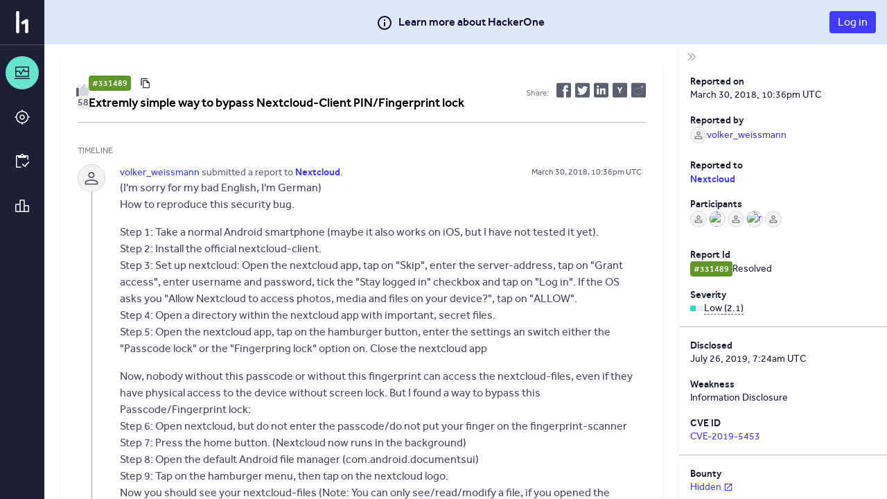

--- FILE ---
content_type: text/html; charset=utf-8
request_url: https://hackerone.com/reports/331489
body_size: 278
content:
<!DOCTYPE html>
<html lang="en">
<head>
  <!--[if lte IE 8]>
  <meta http-equiv="refresh" content="0; url=/browser-not-supported.html">
  <![endif]-->

  <meta charset="utf-8">
    <meta name="referrer" content="origin-when-cross-origin">
  <meta name="viewport" content="width=device-width, user-scalable=yes, initial-scale=1">
  <meta name="apple-mobile-web-app-capable" content="yes">
    <meta property="og:image" content="https://profile-photos.hackerone-user-content.com/variants/hsgut1vi1cv8housqai9cm9383yx/d6d8259739a2a4d509639b7804214d057bca547cc3fafe509ec3e3a86321b1d1">
  <meta property="og:type" content="article">
  <meta property="og:title" content="Nextcloud disclosed on HackerOne: Extremly simple way to bypass..." />
  <meta property="og:url" content="https://hackerone.com/reports/331489" />
  <meta name="og:description" content="(I&#39;m sorry for my bad English, I&#39;m German)
How to reproduce this security bug.

Step 1: Take a normal Android smartphone (maybe it also works on iOS, but I have not tested it yet).
Step 2: Install the official nextcloud-client.
Step 3: Set up nextcloud: Open the nextcloud app, tap on &quot;Skip&quot;, enter the server-address, tap on &quot;Grant access&quot;, enter username and password, tick the &quot;Stay logged in&quot;...">
  <meta name="description" content="(I&#39;m sorry for my bad English, I&#39;m German)
How to reproduce this security bug.

Step 1: Take a normal Android smartphone (maybe it also works on iOS, but I have not tested it yet).
Step 2: Install the official nextcloud-client.
Step 3: Set up nextcloud: Open the nextcloud app, tap on &quot;Skip&quot;, enter the server-address, tap on &quot;Grant access&quot;, enter username and password, tick the &quot;Stay logged in&quot;...">
  <meta name="twitter:card" content="summary" />
  <meta name="twitter:site" content="@Hacker0x01" />
  <meta name="twitter:title" content="Nextcloud disclosed on HackerOne: Extremly simple way to bypass..." />
  <meta name="twitter:description" content="(I&#39;m sorry for my bad English, I&#39;m German)
How to reproduce this security bug.

Step 1: Take a normal Android smartphone (maybe it also works on iOS, but I have not tested it yet).
Step 2: Install..." />
  <meta name="twitter:image" content="https://profile-photos.hackerone-user-content.com/variants/hsgut1vi1cv8housqai9cm9383yx/d6d8259739a2a4d509639b7804214d057bca547cc3fafe509ec3e3a86321b1d1" />


  <title>HackerOne</title>

  <meta
    name="slack-app-id"
    content="A0BFC2YUS" >
    <meta
      name="sentry-release-id"
      content="e1c29a6" >
  <meta property="og:site_name" content="HackerOne" >
  <meta property="fb:app_id" content="345444188982280" >
  <meta name="csrf-param" content="authenticity_token" />
<meta name="csrf-token" content="R5YZlaQ30oNkuim3IteG8vEajG56UXIwD4De6_g0rFKfhHjhBaI2dvTPgTwtoxlG2XwaeEY2B7DcwvZaueWXXQ" />
    <link rel="stylesheet" href="/assets/static/main_css-IkIUz_XD.css" media="all" />
    <link rel="stylesheet" href="/assets/static/main_js-Bh5gb-Ki.css" media="all" />
  
  <script src="/assets/constants-e4378eaa72b63b33c8110faa32ee3ad9db1c6333b8c474ae843ab55cb2fc19ec.js" integrity="sha256-+d0lnz1mG02C/1O7ircXD9WdLWyQG1JBuxK0Dd5aJQQ="></script>
    <script type="module" src="/assets/static/main_js-C0yeZBlD.js"></script>
  <base target="_parent" >
</head>
<body class="js-application controller_reports action_show _layout signed-out" data-locale="en">

  <div class="js-application-root full-size"></div>
  <noscript>
  <div class="js-disabled">
    It looks like your JavaScript is disabled. To use HackerOne, enable JavaScript in your browser and refresh this page.
  </div>
</noscript>

  
</body></html>


--- FILE ---
content_type: text/javascript
request_url: https://hackerone.com/assets/static/report_page-DZqZpUkm.js
body_size: -1346
content:
import{r as p,j as a,P as r}from"./vendor-BvliKkI8.js";import{w as i,e as m,f as d}from"./main_js-C0yeZBlD.js";import{l as c,r as l}from"./read_reports-CdEm7DFt.js";/* empty css                 */const t=i(({reportId:e,isTriager:s})=>(p.useEffect(()=>{const o=c();l(o,e)},[e]),a.jsx("div",{className:"report-with-metadata-sidebar",children:a.jsx(m,{content:a.jsx(d,{reportId:e,isTriager:s})})})));t.propTypes={match:r.shape({params:r.shape({id:r.string}).isRequired}).isRequired};t.displayName="ReportPage";export{t as default};
